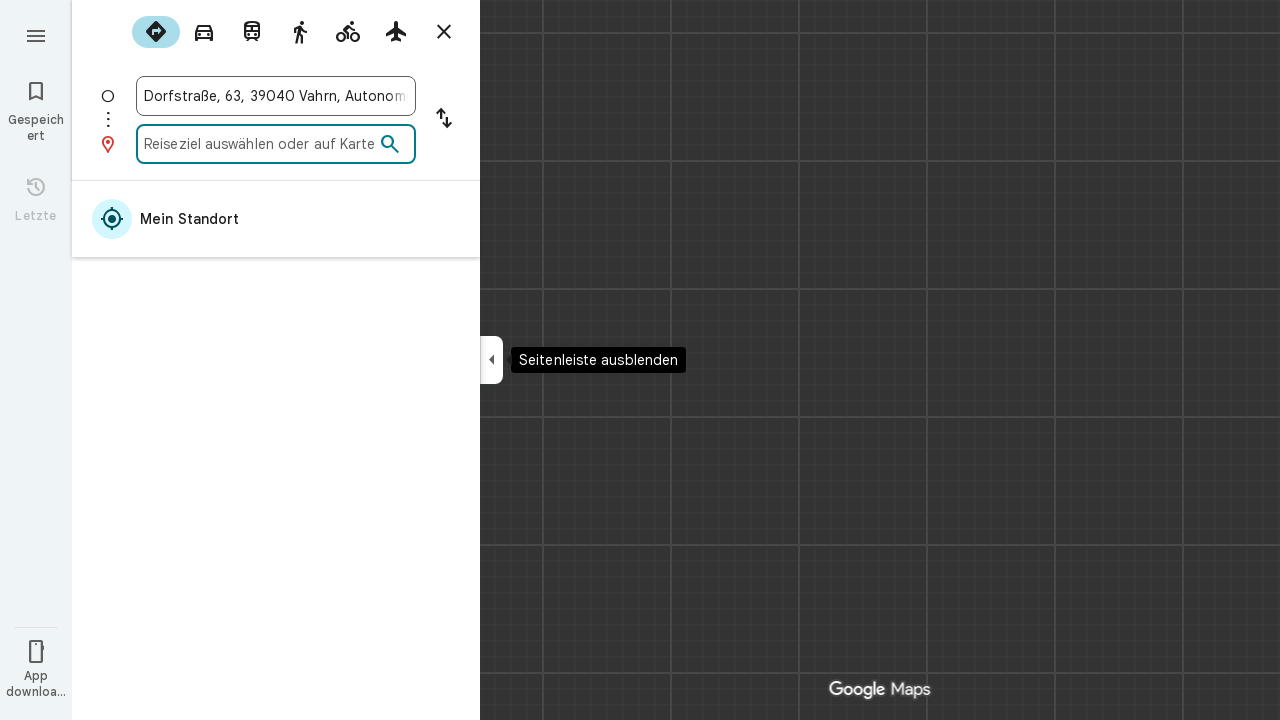

--- FILE ---
content_type: text/javascript; charset=UTF-8
request_url: https://www.google.it/maps/_/js/k=maps.m.de.Z7SvuuWPShg.2021.O/ck=maps.m.zK11o-roDyw.L.W.O/am=yAEAkAiA/rt=j/d=1/exm=JxdeQb,LsiLPd,Q6fY6e,SuCOhe,a,b,b8h8i,cQ25Ub,dd,dir,ds,dvPKEc,dw,dwi,en,enr,jF2zFd,log,mmm,mo,nrw,owc,pdm,per,pwd,sc,sc2,smi,smr,sp,std,stx,ti,uA7o6c,vcr,vd,vlg,vwr,wrc/ed=1/rs=ACT90oGce5EOuyV4PYJ3tkd2HxD38ktThQ/ee=EVNhjf:pw70Gc;EmZ2Bf:zr1jrb;Jcvnlc:Fm2MUd;JsbNhc:Xd8iUd;K5nYTd:ZDZcre;LBgRLc:XVMNvd;LEikZe:byfTOb,lsjVmc;NJ1rfe:qTnoBf;NPKaK:PVlQOd;OTuumd:dvPKEc;Pjplud:EEDORb;QGR0gd:Mlhmy;RRPQbd:kUWD8d;SNUn3:ZwDk9d;ScI3Yc:e7Hzgb;Uvc8o:VDovNc;YIZmRd:A1yn5d;Zmbpue:Evvy6c;cEt90b:ws9Tlc;dIoSBb:SpsfSb;dowIGb:ebZ3mb;eBAeSb:zbML3c;erYydb:A5vBAf;h57qod:J877qc;iFQyKf:vfuNJf;lOO0Vd:OTA3Ae;nPNOHf:GK91Cc;oGtAuc:sOXFj;qafBPd:ovKuLd;qddgKe:xQtZb;ugi2Tb:fRlxLd;wR5FRb:siKnQd;yxTchf:KUM7Z/m=kUWD8d?cb=M
body_size: -477
content:
"use strict";this._=this._||{};(function(_){var window=this;
try{
_.Jd("kUWD8d");
_.aub=class extends _.lp{constructor(){super();this.Tf=null;this.H=[]}initialize(a){this.Tf=a;for(const b of this.H)this.run(b);this.H.length=0}run(a){this.Tf?this.Tf.get((b,c)=>{b.openDialog("photo-upload-confirmation",a.count,c)},a.flow):this.H.push(a)}};_.bf(_.p0a,_.aub);
_.Kd();
}catch(e){_._DumpException(e)}
}).call(this,this._);
// Google Inc.


--- FILE ---
content_type: text/javascript; charset=UTF-8
request_url: https://www.google.it/maps/_/js/k=maps.m.de.Z7SvuuWPShg.2021.O/ck=maps.m.zK11o-roDyw.L.W.O/am=yAEAkAiA/rt=j/d=1/exm=JxdeQb,LsiLPd,Q6fY6e,SuCOhe,a,b,b8h8i,cQ25Ub,dd,dir,ds,dvPKEc,dw,dwi,en,enr,jF2zFd,kUWD8d,log,mmm,mo,nrw,owc,pdm,per,pwd,sc,sc2,smi,smr,sp,std,stx,ti,uA7o6c,vcr,vd,vlg,vwr,wrc/ed=1/rs=ACT90oGce5EOuyV4PYJ3tkd2HxD38ktThQ/m=vdp?cb=M
body_size: 323
content:
"use strict";this._=this._||{};(function(_){var window=this;
try{
_.Jd("vdp");
var DOh,HOh,IOh,COh,FOh,GOh,EOh;_.Er.prototype.H=_.ba(88,function(){return _.I(this,9,2)});DOh=function(a,b,c,d){const e=c.toFixed()+b;b=a.H[e];!b&&d&&(d=a.cache.add(1,()=>{delete a.H[e]}),b=new COh(d),a.H[e]=b);b&&a.cache.use(b.handle);return b||null};
HOh=class{constructor(a,b){this.dT=a;this.Jna=b;this.H={};this.jV=-1;this.cache=new _.AO;this.cache.H=30}Ac(){this.jV=this.dT.subscribe(this,7)}Yd(){this.dT.unsubscribe(this.jV)}h_a(a,b,c,d,e){(a=DOh(this,d,b,!1)?.H(a,e||0))?(this.Jna(a,EOh),c({x:EOh.x,y:EOh.y})):c(null)}DZa(a){for(let g=0;g<a.length;++g){const h=a[g];if(h.Ho()===2){var b=h.Gp().N(_.GR),c=b.U();if((c===1||c===2)&&b.ha()>0&&(c=h.cK())){b=b.getIndex();var d=_.z(c,_.Fhb,10);d=_.J(d,4);if(b===d&&_.Mk(c,_.Or,3,_.Us)?.H().H()!==3){c=DOh(this,
_.fk(c,14).H(),b,!0);d=h.Jc();const l=h.Bka(),m=h.Gp().N(_.GR);if(m){b=m.ha();for(let n=0;n<l.length;++n){const p=l[n];if(p.length>2&&n<b){var e=_.qj(m,1,_.D5c,n);const r=_.J(e,2);_.nN(FOh,p[0],p[1]);var f=_.J(e,1);e=f/r*399;for(let u=2;u<p.length;u+=2){const A=GOh;_.nN(A,p[u],p[u+1]);f+=Math.sqrt(_.vac(FOh,A));let D=f/r*399;p.length===4&&Math.ceil(e)===Math.ceil(D)&&(D=Math.ceil(e)+1);for(let K=Math.ceil(e);K<D;++K)if(c.samples[3*K+2]<d){const Q=(K-e)/(D-e);h.jOb(_.Zd(FOh[0],A[0],Q),_.Zd(FOh[1],
A[1],Q));c.samples[3*K]=_.pQg[0];c.samples[3*K+1]=_.pQg[1];c.samples[3*K+2]=d}_.oN(FOh,A);e=D}}}}}}}}}};IOh=function(a,b,c){b*=3;return a.samples[b+2]>=c?_.Kh(_.Mh(new _.Hm,a.samples[b]),a.samples[b+1]):null};COh=class{constructor(a){this.handle=a;this.samples=new Float32Array(1200);for(a=2;a<this.samples.length;a+=3)this.samples[a]=-1}H(a,b){a=Math.round(a*399);let c=IOh(this,a,b),d=1;for(;!c&&(a+d<400||a-d>=0);)a+d<400&&(c=IOh(this,a+d,b)),!c&&a-d>=0&&(c=IOh(this,a-d,b)),d++;return c}};_.pQg=_.Rh();
FOh=_.mN();GOh=_.mN();EOh=new _.SC(0,0);_.ur("VDP",function(a,b,c){a(new HOh(c.dT,c.Jna))});
_.Kd();
}catch(e){_._DumpException(e)}
}).call(this,this._);
// Google Inc.


--- FILE ---
content_type: text/javascript; charset=UTF-8
request_url: https://www.google.it/maps/_/js/k=maps.m.de.Z7SvuuWPShg.2021.O/ck=maps.m.zK11o-roDyw.L.W.O/am=yAEAkAiA/rt=j/d=1/exm=JxdeQb,LsiLPd,Q6fY6e,SuCOhe,a,b,b8h8i,cQ25Ub,dd,dir,ds,dw,dwi,en,enr,jF2zFd,log,mmm,mo,nrw,owc,pdm,per,pwd,sc,sc2,smi,smr,sp,std,stx,ti,uA7o6c,vd,vlg,vwr,wrc/ed=1/rs=ACT90oGce5EOuyV4PYJ3tkd2HxD38ktThQ/ee=EVNhjf:pw70Gc;EmZ2Bf:zr1jrb;Jcvnlc:Fm2MUd;JsbNhc:Xd8iUd;K5nYTd:ZDZcre;LBgRLc:XVMNvd;LEikZe:byfTOb,lsjVmc;NJ1rfe:qTnoBf;NPKaK:PVlQOd;OTuumd:dvPKEc;Pjplud:EEDORb;QGR0gd:Mlhmy;RRPQbd:kUWD8d;SNUn3:ZwDk9d;ScI3Yc:e7Hzgb;Uvc8o:VDovNc;YIZmRd:A1yn5d;Zmbpue:Evvy6c;cEt90b:ws9Tlc;dIoSBb:SpsfSb;dowIGb:ebZ3mb;eBAeSb:zbML3c;erYydb:A5vBAf;h57qod:J877qc;iFQyKf:vfuNJf;lOO0Vd:OTA3Ae;nPNOHf:GK91Cc;oGtAuc:sOXFj;qafBPd:ovKuLd;qddgKe:xQtZb;ugi2Tb:fRlxLd;wR5FRb:siKnQd;yxTchf:KUM7Z/m=dvPKEc?cb=M
body_size: 255
content:
"use strict";_F_installCss(".b6WEEe{margin-bottom:12px}sentinel{}");
this._=this._||{};(function(_){var window=this;
try{
_.Jd("dvPKEc");
var Vtb=function(a,b,c){a.actions?b(a.actions,c):a.H.push(c.callback(d=>void b(d,c),"action-service-init"))},Wtb=function(){let a='<h1 class="'+_.U("b6WEEe")+" "+_.U("lfPIob")+'">';a+="So werden deine Beitr\u00e4ge angezeigt</h1>";var b='<p class="'+_.U("b6WEEe")+'">Beitr\u00e4ge k\u00f6nnen \u00f6ffentlich mit deinem Profilnamen, deinem Profilbild oder einem Link zu deinem Profil angezeigt werden.</p><p class="'+(_.U("b6WEEe")+'">Beitr\u00e4ge m\u00fcssen den Richtlinien von Google entsprechen.</p>');
a=a+b+('<h1 class="'+_.U("b6WEEe")+" "+_.U("lfPIob")+'">');a+="Wie deine Beitr\u00e4ge verwendet werden</h1>";b='<p class="'+_.U("b6WEEe")+'">Beitr\u00e4ge k\u00f6nnen in Google-Diensten wie Maps, der Google Suche und YouTube sowie auf Websites und in Apps von Drittanbietern, die Google-Dienste nutzen, ver\u00f6ffentlicht und dort verwendet werden.</p><p class="'+(_.U("b6WEEe")+'">Du kannst deinen Beitrag jederzeit l\u00f6schen.</p>');a=a+b+('<a class="'+_.U("fontTitleSmall")+'" href="https://support.google.com/contributionpolicy/answer/7412443?" target="_blank">');
a+="Inhaltsrichtlinien ansehen";a+="</a>";return(0,_.Lp)(a)};var $tb,Ztb,Xtb;_.Ytb=class extends _.lp{static kc(){return{service:{i1:_.Mtb}}}constructor(a){super();this.action=new _.Tu;this.i1=a.service.i1}initialize(a){this.action.vd(new Xtb(this.i1,a))}run(a){this.action.run(a)}};$tb=function(a,b,c,d){b===1?d.callback(c):a.Hn.get((e,f)=>{Ztb(a,e,f,d)},d.flow)};
Ztb=function(a,b,c,d){b.open({},_.SG.qE,{G2:_.fd(_.Hp(new _.Ip,Wtb)),uY:!0,tK:!0,EB:e=>{d.callback(e);Vtb(a.i1,(f,g)=>{f.tfa.run({Sja:"dma-enhanced-notice-sugc",callback:()=>{},flow:g})},d.flow)}},c)};Xtb=class{constructor(a,b){this.i1=a;this.Hn=b}run(a){Vtb(this.i1,(b,c)=>{b.Fka.run({flow:c,yCa:1,callback:(d,e)=>{$tb(this,d,e,a)}})},a.flow)}};_.bf(_.o0a,_.Ytb);
_.Kd();
}catch(e){_._DumpException(e)}
}).call(this,this._);
// Google Inc.


--- FILE ---
content_type: text/javascript; charset=UTF-8
request_url: https://www.google.it/maps/_/js/k=maps.m.de.Z7SvuuWPShg.2021.O/ck=maps.m.zK11o-roDyw.L.W.O/am=yAEAkAiA/rt=j/d=1/exm=JxdeQb,LsiLPd,SuCOhe,a,b,b8h8i,cQ25Ub,dd,dir,ds,dw,dwi,en,enr,jF2zFd,log,mmm,mo,nrw,owc,pdm,per,pwd,sc,sc2,smi,smr,sp,std,stx,ti,uA7o6c,vd,vlg,vwr,wrc/ed=1/rs=ACT90oGce5EOuyV4PYJ3tkd2HxD38ktThQ/ee=EVNhjf:pw70Gc;EmZ2Bf:zr1jrb;Jcvnlc:Fm2MUd;JsbNhc:Xd8iUd;K5nYTd:ZDZcre;LBgRLc:XVMNvd;LEikZe:byfTOb,lsjVmc;NJ1rfe:qTnoBf;NPKaK:PVlQOd;OTuumd:dvPKEc;Pjplud:EEDORb;QGR0gd:Mlhmy;RRPQbd:kUWD8d;SNUn3:ZwDk9d;ScI3Yc:e7Hzgb;Uvc8o:VDovNc;YIZmRd:A1yn5d;Zmbpue:Evvy6c;cEt90b:ws9Tlc;dIoSBb:SpsfSb;dowIGb:ebZ3mb;eBAeSb:zbML3c;erYydb:A5vBAf;h57qod:J877qc;iFQyKf:vfuNJf;lOO0Vd:OTA3Ae;nPNOHf:GK91Cc;oGtAuc:sOXFj;qafBPd:ovKuLd;qddgKe:xQtZb;ugi2Tb:fRlxLd;wR5FRb:siKnQd;yxTchf:KUM7Z/m=Q6fY6e?cb=M
body_size: -529
content:
"use strict";this._=this._||{};(function(_){var window=this;
try{
_.Jd("Q6fY6e");
_.Mtb=class extends _.lp{constructor(){super();this.actions=null;this.H=[]}initialize(a){this.actions=a;for(const b of this.H)b(this.actions);this.H.length=0}};_.bf(_.n0a,_.Mtb);
_.Kd();
}catch(e){_._DumpException(e)}
}).call(this,this._);
// Google Inc.
